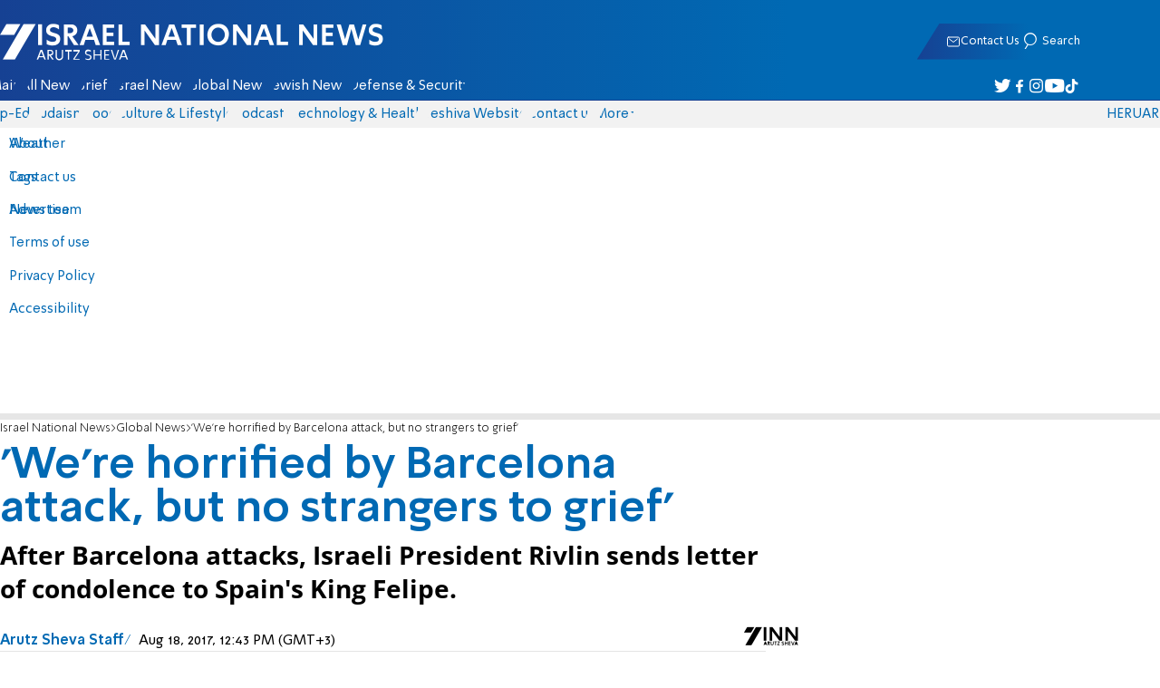

--- FILE ---
content_type: text/javascript; charset=utf-8
request_url: https://2.a7.org/_nuxt/CAwl15BG.js
body_size: 779
content:
import{__plugin_vue_export_helper_default as p,computed as n,createBaseVNode as l,createBlock as _,createCommentVNode as d,nuxt_link_default as m,openBlock as g,ref as h,toDisplayString as r,unref as a,useNuxtApp as v,withCtx as f}from"#entry";import{useInterval as w}from"./CHPaENoF.js";import"./DHVSpVrZ.js";import{get_shabat_time as x}from"./Cf8mUs_S.js";var k="data:image/svg+xml,%3csvg%20xmlns='http://www.w3.org/2000/svg'%20xmlns:xlink='http://www.w3.org/1999/xlink'%20width='16.5px'%20height='22.5px'%3e%3cpath%20fill-rule='evenodd'%20stroke='rgb(255,%20255,%20255)'%20stroke-width='1px'%20stroke-linecap='butt'%20stroke-linejoin='miter'%20fill='none'%20d='M9.530,20.473%20L9.530,6.948%20L14.473,6.948%20L14.473,20.473%20L9.530,20.473%20ZM12.019,6.306%20C11.363,6.306%2010.623,5.219%2010.832,3.917%20C10.904,3.469%2011.276,3.071%2012.019,1.529%20C12.041,1.482%2013.205,2.598%2013.205,3.917%20C13.205,5.237%2012.674,6.306%2012.019,6.306%20ZM1.527,6.948%20L6.470,6.948%20L6.470,20.473%20L1.527,20.473%20L1.527,6.948%20ZM3.981,6.306%20C3.326,6.306%202.586,5.219%202.795,3.917%20C2.867,3.469%203.238,3.071%203.981,1.529%20C4.004,1.482%205.168,2.598%205.168,3.917%20C5.168,5.237%204.637,6.306%203.981,6.306%20Z'/%3e%3c/svg%3e";const b={class:"widget__content"},C={__name:"HomepageWidgetsShabbatWidget",setup(L){const c=w(8e3),t=h([]),o=n(()=>t.value[2]?[t.value[0][0],t.value[1][0],t.value[2][0]]:""),e=n(()=>o.value?o.value[c.value%3]:null);return(async()=>{const s=await x(v().fetch,"7,8,10");t.value=s.rows})(),(s,i)=>{const u=m;return a(e)?.cityName?(g(),_(u,{key:0,class:"widget shabat",to:"/shabat"},{default:f(()=>[i[0]||(i[0]=l("img",{src:k,width:"14",class:"widget__icon"},null,-1)),l("span",b,r(a(e).cityName)+": "+r(a(e).enterTime),1)]),_:1})):d("",!0)}}};var S=p(C,[["__scopeId","data-v-33895cd3"]]);export{S as default};
